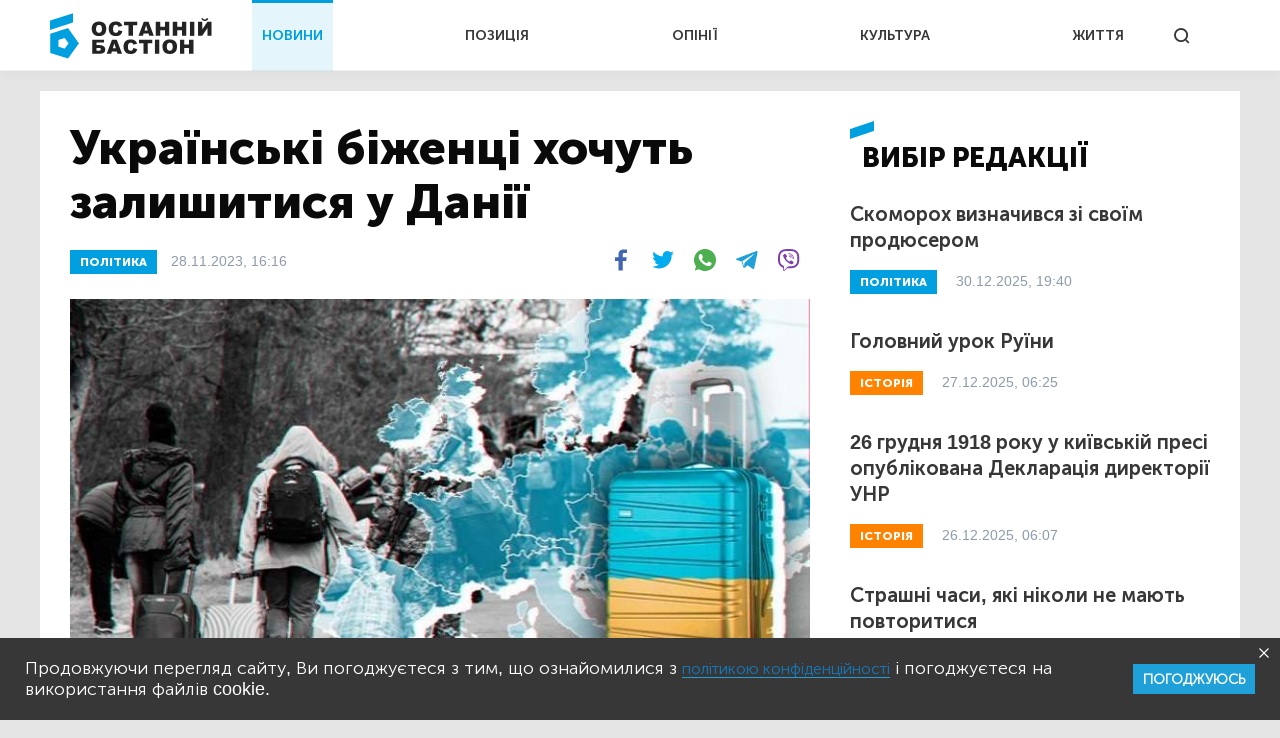

--- FILE ---
content_type: text/html; charset=UTF-8
request_url: https://bastion.tv/ukrayinski-bizhenci-hochut-zalishitisya-u-daniyi_n59231
body_size: 13657
content:
<!doctype html>
<html class="no-js" lang="uk">
<head>
                <meta charset="utf-8"/>
        <meta http-equiv="x-ua-compatible" content="ie=edge">
        <meta name="viewport" content="width=device-width, initial-scale=1.0">
    
    <meta property="article:published_time" content="2023-11-28 16:16:00">
<meta name="telegram:channel" content="@bastion_tv">
<link rel="amphtml" href="https://bastion.tv/ukrayinski-bizhenci-hochut-zalishitisya-u-daniyi_n59231/amp">
    
<script type="application/ld+json">
            {
               "@context":"http://schema.org",
               "@type":"NewsArticle",
               "mainEntityOfPage":{
                  "@type":"WebPage",
                  "@id":"https://bastion.tv/ukrayinski-bizhenci-hochut-zalishitisya-u-daniyi_n59231"
               },
               "headline":"Українські біженці хочуть залишитися у Данії",
               "author":{
                  "@type":"Organization",
                  "name":"Останній Бастіон"
               },
               "publisher":{
                  "@type":"Organization",
                  "name":"Останній Бастіон",
                  "email":"info@bastion.tv",
                  "url":"/",
                  "logo":{
                     "@type":"ImageObject",
                     "url":"https://bastion.tv/assets/frontend/img/header/header-logo-light-blue.svg",
                     "width":32,
                     "height":32
                  }
               },
                              "image":{
                  "@type":"ImageObject",
                  "url":"https://bastion.tv/uploads/media_file/2023/11/6565d5202b0f4346260407.jpeg?w=1200&amp;h=675&amp;il&amp;q=60&amp;output=jpg&amp;fit=cover&amp;a=top",
                  "width":1200,
                  "height":675
               },
                              "datePublished":"2023-11-28 16:16:00",
               "dateModified":"2023-11-28 16:16:00"
            }
</script>

        <link rel="canonical" href="https://bastion.tv/ukrayinski-bizhenci-hochut-zalishitisya-u-daniyi_n59231"/>

                                                                                                                                                                                                                                                            
    <title>Українські біженці хочуть залишитися у Данії | Новини Останній Бастіон</title>

    <meta name="title"
          content="Українські біженці хочуть залишитися у Данії | Новини Останній Бастіон"/>
    <meta name="description"
          content="Недалекоглядна політика некомпетентної Зе-влади дає свої невтішні плоди. Наші співвітчизники вирішують заякоритися в Європі."/>

    <meta property="og:title"
          content="Українські біженці хочуть залишитися у Данії"/>
    <meta property="og:description"
          content="Недалекоглядна політика некомпетентної Зе-влади дає свої невтішні плоди. Наші співвітчизники вирішують заякоритися в Європі."/>


<meta property="og:image"
      content="https://bastion.tv/uploads/media_file/2023/11/6565d5202b0f4346260407.jpeg"/>
<meta property="og:type" content="website"/>
<meta property="og:url"
      content="https://bastion.tv/ukrayinski-bizhenci-hochut-zalishitisya-u-daniyi_n59231"/>
<meta name="og:site_name" content="@bastion_tv">


    <script type="460b3771e7c838cf71cac602-text/javascript">
        window.dataLayer = window.dataLayer || [];

        function gtag() {
            dataLayer.push(arguments);
        }

        gtag('js', new Date());

        gtag('config', 'UA-62657197-1');
    </script>
    <!-- Matomo -->
    <script type="460b3771e7c838cf71cac602-text/javascript">
        var _paq = window._paq || [];
        /* tracker methods like "setCustomDimension" should be called before "trackPageView" */
                _paq.push(['setCustomVariable', 1, 'category_299', '59231', 'page']);
            _paq.push(['trackPageView']);
        _paq.push(['enableLinkTracking']);
        (function () {
            var u = "https://piwik.luxnet.ua/";
            _paq.push(['setTrackerUrl', u + 'matomo.php']);
            _paq.push(['setSiteId', '52']);
            var d = document, g = d.createElement('script'), s = d.getElementsByTagName('script')[0];
            g.type = 'text/javascript';
            g.async = true;
            g.defer = true;
            g.src = u + 'matomo.js';
            s.parentNode.insertBefore(g, s);
        })();
    </script>
    <!-- End Matomo Code -->

    <!-- FAVICONS BLOCK -->
    <link rel="apple-touch-icon" sizes="180x180" href="/assets/frontend/img/favicon/apple-touch-icon.png">
    <link rel="icon" type="image/png" sizes="32x32" href="/assets/frontend/img/favicon/favicon-32x32.png">
    <link rel="icon" type="image/png" sizes="16x16" href="/assets/frontend/img/favicon/favicon-16x16.png">
    <link rel="manifest" href="/assets/frontend/img/favicon/site.webmanifest">
    <meta name="msapplication-TileColor" content="#da532c">
    <meta name="theme-color" content="#ffffff">

            <link rel="stylesheet" href="/assets/frontend/css/styles.min.css?v=86">
    
    <script type="460b3771e7c838cf71cac602-text/javascript">
        var lazyLoadScripts = function (func, time) {
            window.addEventListener('load', function () {
                setTimeout(func, time);
            });
        }
    </script>
    <!-- Global site tag (gtag.js) - Google Analytics -->
    <script async src="https://www.googletagmanager.com/gtag/js?id=UA-62657197-1" type="460b3771e7c838cf71cac602-text/javascript"></script>
    <script type="460b3771e7c838cf71cac602-text/javascript">
        lazyLoadScripts(function () {
            var parentEl = document.getElementsByTagName('head');
            var sansSerif = document.createElement('link');
            sansSerif.href = "https://fonts.googleapis.com/css?family=Noto+Sans:400,700"
            sansSerif.rel = "stylesheet"
            parentEl[0].appendChild(sansSerif);
        }, 2500);

        const addAdsByGoogle = () => {
            var parentEl = document.getElementsByTagName('head');
            var googleScript = document.createElement('script');
            googleScript.setAttribute('src', 'https://pagead2.googlesyndication.com/pagead/js/adsbygoogle.js');
            googleScript.setAttribute('data-ad-client', 'ca-pub-8498043443734693');
            parentEl[0].appendChild(googleScript);
        };
        const listener = () => {
            if(window.scrollY > 200) {
                addAdsByGoogle();
                window.removeEventListener('scroll', listener);
            }
        }
        window.addEventListener('scroll', listener);
    </script>

    <!-- Instant article -->
    <meta property="fb:pages" content="576215169158520" />

    <script src="/assets/frontend/js/topScript.js?v=86" async="" type="460b3771e7c838cf71cac602-text/javascript"></script>
</head>
<body class="index default">

    <header>
        <div class="grid-container">
        <div class="grid-x grid-padding-x">
            <div class="large-12 cell elements-wrapper">
                <div class="hamburger-wrapper hide-for-large">
                    <button class="hamburger"></button>
                </div>
                <a href="/" class="header-logo"><img src="/assets/frontend/img/header/header-logo-light-blue.svg" alt=""></a>
                <nav class="header-menu show-for-large">
    <ul class="">
                                <li class="menu-item light-blue active"><a href="/novini_t299">НОВИНИ</a></li>
                                <li class="menu-item red "><a href="/poziciya_t1319">ПОЗИЦІЯ</a></li>
                                <li class="menu-item dark-blue "><a href="/opiniyi_t301">ОПІНІЇ</a></li>
                                <li class="menu-item dark-orange "><a href="/kultura_t41">КУЛЬТУРА</a></li>
                                <li class="menu-item green "><a href="/jittya_t346">ЖИТТЯ</a></li>
            </ul>
</nav>


                <div class="search show-for-large">
                    <button></button>
                </div>
            </div>
        </div>
    </div>
</header>

<!--MOBILE MENU-->

<section id="mobileMenu">
    <div class="grid-container">
        <div class="grid-x grid-padding-x">
            <div class="small-12">
                <div class="menu-header">
                    <button class="close"></button>
                    <a href="/" class="header-logo">
                        <img src="/assets/frontend/img/header/header-logo-light-blue.svg" style="width: 100px; height: 60px" alt="">
                    </a>
                </div>

                <div class="scroll-wrapper">
                    <div class="inner">
                        <div class="mobile-search" id="mobileSearch">
                            <form action="/search" class="header-search-form-mobile">
                                <input type="text" placeholder="Почніть вводити...">
                            </form>
                            <div class="search">
                                <button class=""></button>
                            </div>
                        </div>

                        <div class="search-results-mobile"></div>

                        <ul class="mobile-menu-accordion accordion-menu" data-accordion-menu>
                                                            <li class="mobile-menu-item light-blue">
                                    <a href="/novini_t299"
                                       class="parent-link">НОВИНИ</a>
                                </li>
                                                            <li class="mobile-menu-item red">
                                    <a href="/poziciya_t1319"
                                       class="parent-link">ПОЗИЦІЯ</a>
                                </li>
                                                            <li class="mobile-menu-item dark-blue">
                                    <a href="/opiniyi_t301"
                                       class="parent-link">ОПІНІЇ</a>
                                </li>
                                                            <li class="mobile-menu-item dark-orange">
                                    <a href="/kultura_t41"
                                       class="parent-link">КУЛЬТУРА</a>
                                </li>
                                                            <li class="mobile-menu-item green">
                                    <a href="/jittya_t346"
                                       class="parent-link">ЖИТТЯ</a>
                                </li>
                                                    </ul>
                        <div class="menu-footer">
                            <div class="menu-social">
                                <span class="text-center">Підписуйтесь на наc:</span>
                                <ul class="footer-social">
                                                        <li class="facebook fb"><a href="https://www.facebook.com/www.bastion.tv" target="_blank"></a></li>
                                                        <li class="telegram "><a href="https://t.me/bastion_tv" target="_blank"></a></li>
                                    <li class="youtube "><a href="https://www.youtube.com/channel/UCpWqjxsNL58DuAySPlPxL1w" target="_blank"></a></li>
                                    <li class="twitter "><a href="https://twitter.com/bastion_ua" target="_blank"></a></li>
    </ul>

                            </div>
                            <div class="text-center copyright">(с) 2026 <span>Останній Бастіон</span>
                            </div>
                        </div>
                    </div>
                </div>
            </div>
        </div>
    </div>
</section>
<script type="460b3771e7c838cf71cac602-text/javascript">
    const logoImg = document.querySelector('.header-logo img');
    logoImg.width = (innerWidth > 1024) ? 162 : 100;
    logoImg.height = (innerWidth > 1024) ? 72 : 28;
</script>

<div class="outer-wrapper">
        <main class="article light-blue">
        <div id="scroll-progres">
            <div id="bar" class="light-blue" style="width: 0%;"></div>
        </div>
        <section class="sticky-container">
            <div class="grid-container">
                <div class="grid-x grid-margin-x white-bg">
                    <div class="medium-12 large-8 cell news-item">
                        <article>
                            <h1 class="title">Українські біженці хочуть залишитися у Данії</h1>
                            <div class="info-section">
                                                                                                            <a href="/politika_t337"
                                           class="rubric light-blue">ПОЛІТИКА</a>
                                                                                                    <div class="publication">
                                    28.11.2023, 16:16
                                </div>
                                <div class="share-block show-for-medium">
                                    <ul class="subscribe-social">
    <li class="fb">
        <a onclick="if (!window.__cfRLUnblockHandlers) return false; socialPlugin.socialShareOpenWindow('http://www.facebook.com/sharer/sharer.php?u=https://bastion.tv/ukrayinski-bizhenci-hochut-zalishitisya-u-daniyi_n59231');" href="javascript: void(0);" class="fb facebook soc_counter_fb_53943" data-cf-modified-460b3771e7c838cf71cac602-="">
        </a>
    </li>
    <li class="twitter">
        <a onclick="if (!window.__cfRLUnblockHandlers) return false; socialPlugin.socialShareOpenWindow('http://twitter.com/share?text=Українські біженці хочуть залишитися у Данії;url=https://bastion.tv/ukrayinski-bizhenci-hochut-zalishitisya-u-daniyi_n59231');" href="javascript: void(0);" class="twitter soc_counter_tw_53943" data-cf-modified-460b3771e7c838cf71cac602-="">
        </a>
    </li>
    <li class="whatsapp show-for-large">
        <a href="https://web.whatsapp.com/send?text=https://bastion.tv/ukrayinski-bizhenci-hochut-zalishitisya-u-daniyi_n59231" target="_blank">
        </a>
    </li>
    <li class="whatsapp show-for-small-only">
        <a class="phoneWALink" href=""></a>
    </li>
    <li class="telegram" >
        <a class="telegramLink" href="" target="_blank"></a>
    </li>
    <li class="viber">
        <a class="viberLink" href="" data-text="Українські біженці хочуть залишитися у Данії" data-href="https://bastion.tv/ukrayinski-bizhenci-hochut-zalishitisya-u-daniyi_n59231" ></a>
    </li>
</ul>
                                </div>
                            </div>
                                                                                                <img src="/uploads/media_file/2023/11/6565d5202b0f4346260407.jpeg?w=770&amp;h=433&amp;il&amp;q=60&amp;output=jpg&amp;fit=cover&amp;a=top" class="main-photo"
                                         alt="Українські біженці хочуть залишитися у Данії">
                                                                                                                <div class="image-title">Фото:
                                                                                            <a href="https://tsn.ua/"
                                                   target="_blank">ТСН</a>
                                                                                    </div>
                                                                                                                            <p class="annotation">
                                Недалекоглядна політика некомпетентної Зе-влади дає свої невтішні плоди. Наші співвітчизники вирішують заякоритися в Європі.
                            </p>
                            <p>Про це свідчать результати соціологічного дослідження, проведеного Копенгаґенським університетом, <a href="https://cphpost.dk/2023-11-23/news/survey-half-of-ukrainian-refugees-want-to-stay-in-denmark-when-the-war-is-over/">повідомляє</a> місцеве видання CPH Post.&nbsp;Виявляється, українці втрачають бажання повертатися до України, бачачи, що вдома не відбувається покращення.</p>

<p>Так, половина українських біженців (49,5%) хоче залишитись у Данії навіть після завершення бойових дій. Натомість тільки менше чверті (21%) українців розмірковують над поверненням на батьківщину після війни.</p>

<div class="read-also"><div class="image-block" style="background-image: url(/uploads/media_file/2023/10/6540e505e523b902320960.jpg?w=245&amp;h=138&amp;il&amp;q=60&amp;output=jpg&amp;fit=cover&amp;a=top)">
        <a href="/politika_t337"
       class="rubric light-blue">ПОЛІТИКА</a>
</div>
<div class="text-block light-blue">
    <a href="/ukrayinci-ne-doviryayut-zelemarafonu-ta-vladi_n58687">
        <div style="font-weight: bold">Читайте також:</div>
    </a>
    <div class="title">
        <a href="/ukrayinci-ne-doviryayut-zelemarafonu-ta-vladi_n58687">Українці не довіряють ЗелеМарафону та владі</a>
    </div>
</div>
</div>

<p>Автори проведеного дослідження з Копенгагенського університету щиро здивовані побачити таку статистику. Проте вони розуміють, що багато хто з українців уже почав нове життя у Данії, &laquo;пустивши коріння у суспільстві&raquo; на чужині.</p>

<p>&laquo;Можна було подумати, що найбільш щасливі ті, хто заряджений енергією та дивиться у майбутнє з оптимізмом, усе ж захочуть повернутися на Україну та взяти участь в її відновленні. З&#39;ясувалося, наші сподівання були передчасними. Зрозуміло, для деяких українців саме так і є.</p>

<p>Але загальна картина наступна: охочі залишитися на тривалий термін досягли значних успіхів у працевлаштуванні та інтеграції у данське суспільство краще за інших. Власне,&nbsp;працездатні та креативні люди не мають бажання повертатися в Україну, вони не бачать там для себе жодних перспектив&raquo;,&nbsp;&mdash; прокоментували своє опитування соціологи.</p>
                            
                            <div class="after-article"></div>
                            <div class="bottom-block">
                                <ul class="subscribe-social">
    <li class="fb">
        <a onclick="if (!window.__cfRLUnblockHandlers) return false; socialPlugin.socialShareOpenWindow('http://www.facebook.com/sharer/sharer.php?u=https://bastion.tv/ukrayinski-bizhenci-hochut-zalishitisya-u-daniyi_n59231');" href="javascript: void(0);" class="fb facebook soc_counter_fb_53943" data-cf-modified-460b3771e7c838cf71cac602-="">
        </a>
    </li>
    <li class="twitter">
        <a onclick="if (!window.__cfRLUnblockHandlers) return false; socialPlugin.socialShareOpenWindow('http://twitter.com/share?text=Українські біженці хочуть залишитися у Данії;url=https://bastion.tv/ukrayinski-bizhenci-hochut-zalishitisya-u-daniyi_n59231');" href="javascript: void(0);" class="twitter soc_counter_tw_53943" data-cf-modified-460b3771e7c838cf71cac602-="">
        </a>
    </li>
    <li class="whatsapp show-for-large">
        <a href="https://web.whatsapp.com/send?text=https://bastion.tv/ukrayinski-bizhenci-hochut-zalishitisya-u-daniyi_n59231" target="_blank">
        </a>
    </li>
    <li class="whatsapp show-for-small-only">
        <a class="phoneWALink" href=""></a>
    </li>
    <li class="telegram" >
        <a class="telegramLink" href="" target="_blank"></a>
    </li>
    <li class="viber">
        <a class="viberLink" href="" data-text="Українські біженці хочуть залишитися у Данії" data-href="https://bastion.tv/ukrayinski-bizhenci-hochut-zalishitisya-u-daniyi_n59231" ></a>
    </li>
</ul>
                                                                                                            <div class="category">
                                                                                            <a class="category" href="/ukrayina_t49">
                                                    Україна</a>
                                                                                            <a class="category" href="/evropa_t31">
                                                    Европа</a>
                                                                                            <a class="category" href="/ukrayinci_t2821">
                                                    Українці</a>
                                                                                            <a class="category" href="/bizhenci_t11">
                                                    Біженці</a>
                                                                                            <a class="category" href="/skandinaviya_t632">
                                                    Скандинавія</a>
                                                                                            <a class="category" href="/migranti_t131">
                                                    Мігранти</a>
                                                                                            <a class="category" href="/viina_t204">
                                                    Війна</a>
                                                                                            <a class="category" href="/okkupaciya_t4">
                                                    Окупація</a>
                                                                                            <a class="category" href="/informaciya_t1489">
                                                    Інформація</a>
                                                                                            <a class="category" href="/monitoring_t1613">
                                                    Моніторинг</a>
                                                                                            <a class="category" href="/sociologiya_t287">
                                                    Соціологія</a>
                                                                                            <a class="category" href="/doslidzhennya_t3247">
                                                    Дослідження</a>
                                                                                            <a class="category" href="/narod_t1774">
                                                    Народ</a>
                                                                                            <a class="category" href="/daniya_t1617">
                                                    Данія</a>
                                                                                            <a class="category" href="/demografiya_t758">
                                                    Демографія</a>
                                                                                            <a class="category" href="/zmi_t125">
                                                    ЗМІ</a>
                                                                                            <a class="category" href="/nadzvichajna-situaciya_t711">
                                                    Надзвичайна ситуація</a>
                                                                                            <a class="category" href="/suspilstvo_t490">
                                                    Суспільство</a>
                                                                                            <a class="category" href="/statistika_t689">
                                                    Статистика</a>
                                                                                            <a class="category" href="/zdorovij-gluzd_t2569">
                                                    Здоровий глузд</a>
                                                                                    </div>
                                                                                                </div>
                        </article>
                    </div>
                    <div class="medium-6 large-4 cell selected-news-r-column show-for-large">
                        <div class="sticky__inner">
                                <div class="section-title light-blue">вибір редакції</div>
    <div class="selected-news-list">
                                <div class="selected-news-item light-blue">
                <div class="title"><a
                            href="/skomoroh-viznachivsya-zi-svoyim-prodyuserom_n77121">Скоморох визначився зі своїм продюсером</a>
                </div>
                <a href="/politika_t337"
   class="rubric light-blue">
    ПОЛІТИКА</a>
                <div class="publication-time">30.12.2025, 19:40</div>
            </div>
                                <div class="selected-news-item dark-orange">
                <div class="title"><a
                            href="/golovnij-urok-ruyini_n67489">Головний урок Руїни</a>
                </div>
                <a href="/istoriya_t6"
   class="rubric dark-orange">
    ІСТОРІЯ</a>
                <div class="publication-time">27.12.2025, 06:25</div>
            </div>
                                <div class="selected-news-item dark-orange">
                <div class="title"><a
                            href="/26-grudnya-1918-roku-u-kiyivskij-presi-opublikovana-deklaraciya-direktoriyi-unr_n44557">26 грудня 1918 року у київській пресі опублікована Декларація директорії УНР</a>
                </div>
                <a href="/istoriya_t6"
   class="rubric dark-orange">
    ІСТОРІЯ</a>
                <div class="publication-time">26.12.2025, 06:07</div>
            </div>
                                <div class="selected-news-item light-blue">
                <div class="title"><a
                            href="/strashni-chasi-yaki-nikoli-ne-mayut-povtoritisya_n43834">Страшні часи, які ніколи не мають повторитися</a>
                </div>
                <a href="/viina_t204"
   class="rubric light-blue">
    ВІЙНА</a>
                <div class="publication-time">22.11.2025, 06:00</div>
            </div>
                                <div class="selected-news-item dark-orange">
                <div class="title"><a
                            href="/chervona-dekomunizaciya-povchalni-uroki-krivavoyi-oseni-1917-go_n66445">Червона «декомунізація»: повчальні уроки кривавої осені 1917-го</a>
                </div>
                <a href="/istoriya_t6"
   class="rubric dark-orange">
    ІСТОРІЯ</a>
                <div class="publication-time">11.11.2025, 07:16</div>
            </div>
            </div>

                            <div class="subscribe-block subscribed">
                                <div class="left-side light-blue is_subscribe">
                                    <div class="title">Найсвіжіші новини</div>
<div class="description">
    Підписуйтесь на розсилку новин, щоб не пропускати найважливіше
</div>
<form action="">
    <input id="email" type="email" placeholder="Введіть Ваш e-mail">
    <input type="text" id="subfix"
           name="b_6600990faf741c3b80d3e7a67_b4c324c815"
           tabindex="-1" value="" style="position: absolute; left: -5000px;" aria-hidden="true">
    <button id="subscribe" type="button" onclick="if (!window.__cfRLUnblockHandlers) return false; subscribeFunc(this)" data-cf-modified-460b3771e7c838cf71cac602-="">ПІДПИСАТИСЬ</button>
</form>
                                </div>
                                <div class="right-side">
                                    <ul class="subscribe-social">
                                                        <li class="facebook fb"><a href="https://www.facebook.com/www.bastion.tv" target="_blank"></a></li>
                                                        <li class="telegram "><a href="https://t.me/bastion_tv" target="_blank"></a></li>
                                    <li class="youtube "><a href="https://www.youtube.com/channel/UCpWqjxsNL58DuAySPlPxL1w" target="_blank"></a></li>
                                    <li class="twitter "><a href="https://twitter.com/bastion_ua" target="_blank"></a></li>
    </ul>

                                </div>
                            </div>
                        </div>
                    </div>
                </div>
            </div>
        </section>
                    <section>
                    <div class="grid-container hide is_subscribe">
                <div class="grid-x grid-padding-x subscribe-block-news" style="background-color: #009FDF;">
            <div class="large-4 cell large-offset-2 left-side">
                Будьте в курсі останніх новин
            </div>
            <div class="large-4 cell right-side">
                <div>
                    Підписуйтесь на розсилку новин, щоб не пропускати найважливіше
                </div>
                <form action="">
                    <input id="email" type="email" placeholder="Введіть Ваш e-mail">
                    <input type="text" id="subfix"
                           name="b_6600990faf741c3b80d3e7a67_b4c324c815"
                           tabindex="-1" value="" style="position: absolute; left: -5000px;" aria-hidden="true">
                    <button id="subscribe" type="button" onclick="if (!window.__cfRLUnblockHandlers) return false; subscribeFunc(this)" data-cf-modified-460b3771e7c838cf71cac602-="">ПІДПИСАТИСЬ</button>
                </form>
            </div>
            <div class="large-6 cell large-offset-4 subscribed">
                Дякуємо, ви успішно
                підписались на розсилку новин
            </div>
        </div>
    </div>
</section>
                <section class="cards-section">
            <div class="grid-container">
                <div class="grid-x grid-padding-x">
                                            <div class="small-12 cell">
                            <div class="section-title light-blue">Читайте також:
                            </div>
                        </div>
                                <div class="medium-6 large-4 cell mb20">
    <div class="news-card big-title-type ">
             
<div class="lazyload image-block"
     data-sizes="auto"
     data-bgset="/uploads/media_file/2025/10/68f21ccc29d18380057146.jpg?w=958&amp;h=539&amp;il&amp;q=60&amp;output=jpg&amp;fit=cover&amp;a=top&amp;v=86"
     style="">
            <button></button>
    </div>
            <a href="/politika_t337"
               class="rubric light-blue">Політика</a>
        <div class="text-block light-blue">
            <div class="title">
                <a href="/zrosla-kilkist-ukrayinciv-yaki-vvazhayut-sho-treba-kritikuvati-vladu-navit-pid-chas-vijni_n75150">Зросла кількість українців, які вважають, що треба критикувати владу навіть під час війни</a>
            </div>
            <div class="description">
                90% українців вважають, що владу треба критикувати навіть під час війни – це на 8 відсоткових пунктів більше, ніж було у травні 2024 року.
            </div>
            <div class="publication-time">17.10.2025, 13:36</div>
        </div>
    </div>
</div>

        <div class="medium-6 large-4 cell mb20">
    <div class="news-card big-title-type ">
             
<div class="lazyload image-block"
     data-sizes="auto"
     data-bgset="/uploads/media_file/2025/10/68e62bb718753616014580.png?w=958&amp;h=539&amp;il&amp;q=60&amp;output=jpg&amp;fit=cover&amp;a=top&amp;v=86"
     style="">
            <button></button>
    </div>
            <a href="/politika_t337"
               class="rubric light-blue">Політика</a>
        <div class="text-block light-blue">
            <div class="title">
                <a href="/bilshist-ukrayinciv-vvazhaye-sho-robota-slugi-narodu-pereshkodzhaye-rozvitku-derzhavi_n74870">Більшість українців вважає, що робота «Слуги Народу» перешкоджає розвитку держави</a>
            </div>
            <div class="description">
                52% українців вважають, що діяльність партії «Слуга Народу» перешкоджає розвитку держави.
            </div>
            <div class="publication-time">08.10.2025, 13:13</div>
        </div>
    </div>
</div>

        <div class="medium-6 large-4 cell mb20">
    <div class="news-card big-title-type ">
             
<div class="lazyload image-block"
     data-sizes="auto"
     data-bgset="/uploads/media_file/2025/10/68df76f2878ff223669736.jpg?w=958&amp;h=539&amp;il&amp;q=60&amp;output=jpg&amp;fit=cover&amp;a=top&amp;v=86"
     style="">
            <button></button>
    </div>
            <a href="/jittya_t346"
               class="rubric green">Життя</a>
        <div class="text-block green">
            <div class="title">
                <a href="/tehnologiya-znishennya_n74723">Технологія знищення</a>
            </div>
            <div class="description">
                Як легалізувати що завгодно — від евтаназії до інцесту?
            </div>
            <div class="publication-time">03.10.2025, 10:36</div>
        </div>
    </div>
</div>

        <div class="medium-6 large-4 cell mb20">
    <div class="news-card big-title-type ">
             
<div class="lazyload image-block"
     data-sizes="auto"
     data-bgset="/uploads/media_file/2025/09/68b60ebc47836645977391.jpg?w=958&amp;h=539&amp;il&amp;q=60&amp;output=jpg&amp;fit=cover&amp;a=top&amp;v=86"
     style="">
            <button></button>
    </div>
            <a href="/politika_t337"
               class="rubric light-blue">Політика</a>
        <div class="text-block light-blue">
            <div class="title">
                <a href="/ukrayinci-najmenshe-doviryayut-telemarafonu-a-najbilshe-telegram-kanalam_n73857">Українці найменше довіряють телемарафону, а найбільше — Telegram-каналам</a>
            </div>
            <div class="description">
                Головним джерелом інформації для українців є Telegram-канали. Вони мають найвищий рівень довіри, найменше довіряють телемарафону.
            </div>
            <div class="publication-time">02.09.2025, 09:00</div>
        </div>
    </div>
</div>

        <div class="medium-6 large-4 cell mb20">
    <div class="news-card big-title-type ">
             
<div class="lazyload image-block"
     data-sizes="auto"
     data-bgset="/uploads/media_file/2025/07/687b60b0409e7750578746.png?w=958&amp;h=539&amp;il&amp;q=60&amp;output=jpg&amp;fit=cover&amp;a=top&amp;v=86"
     style="">
            <button></button>
    </div>
            <a href="/svit_t305"
               class="rubric light-blue">Світ</a>
        <div class="text-block light-blue">
            <div class="title">
                <a href="/lishe-16-italijciv-gotovi-vzyatisya-za-zbroyu-u-razi-vijni-opituvannya_n72606">Лише 16% італійців готові взятися за зброю у разі війни — опитування</a>
            </div>
            <div class="description">
                Тільки 16% італійців призовного віку готові захищати країну зі зброєю в руках у разі військового конфлікту.
            </div>
            <div class="publication-time">19.07.2025, 12:26</div>
        </div>
    </div>
</div>

        <div class="medium-6 large-4 cell mb20">
    <div class="news-card big-title-type ">
             
<div class="lazyload image-block"
     data-sizes="auto"
     data-bgset="/uploads/media_file/2025/06/6849852094044299210053.jpg?w=958&amp;h=539&amp;il&amp;q=60&amp;output=jpg&amp;fit=cover&amp;a=top&amp;v=86"
     style="">
            <button></button>
    </div>
            <a href="/svit_t305"
               class="rubric light-blue">Світ</a>
        <div class="text-block light-blue">
            <div class="title">
                <a href="/musulmani-najbilsha-religijna-grupa-na-planeti_n71504">Мусульмани — найбільша релігійна група на планеті</a>
            </div>
            <div class="description">
                Ще 2010 року мусульмани становили 23,9% населення Землі, то вже 2020 року показник досяг 25,6%. Нові статистичні відомості приголомшливі.
            </div>
            <div class="publication-time">12.06.2025, 20:32</div>
        </div>
    </div>
</div>


                                    </div>
            </div>
        </section>
    </main>
</div>
<section id="searchWrapper">
    <div class="scroll-wrapper">
        <div class="inner" id="searchResults">
            <div class="grid-container">
                <div class="grid-x">
                    <div class="small-12 cell position-relative">
                        <form action="/search" class="header-search-form">
                            <input type="text" placeholder="Почніть вводити...">
                        </form>
                        <div class="search-results"></div>
                    </div>
                </div>
            </div>
        </div>
    </div>
</section>
<div class="grid-container subscribe-new-container">
    <div class="grid-x">

        <div class="medium-8 medium-offset-4 large-4 large-offset-8 cell subscribe-block hide" id="new-block">
            <div class="close">
                <img src="/assets/frontend/img/close.svg" alt="">
            </div>
            <div class="subtitle">Підписуйтесь на розсилку новин, щоб не пропускати найважливіше</div>
            <form>
                <input id="email" type="email" placeholder="Введіть Ваш e-mail">
                <input type="text" id="subfix"
                       name="b_6600990faf741c3b80d3e7a67_b4c324c815as43456df"
                       tabindex="-1" value="" style="position: absolute; left: -5000px;" aria-hidden="true">
                <button id="new-subscribe" type="button" onclick="if (!window.__cfRLUnblockHandlers) return false; subscribeFunc(this)" data-cf-modified-460b3771e7c838cf71cac602-="">Підписатись</button>
            </form>
            <div class="subscribed">
                <div class="title">
                    Ви успішно
                підписались на розсилку новин
                </div>
            </div>
        </div>
    </div>
</div><footer>
        <div class="grid-container">
        <div class="grid-x grid-margin-x">
            <div class="small-12 cell top-section ">
                <ul class="footer-accordion accordion-menu">
                                            <li class="footer-menu-item main-item-0 light-blue">
                                                            <span class="parent-link item_0 down-arrow">НОВИНИ</span>
                            
                                                            <ul class="child-links-menu child_item nested">
                                                                            <li><a href="/novini_t299">Усі новини</a></li>
                                                                            <li><a href="/politika_t337">Політика</a></li>
                                                                            <li><a href="/ekonomika_t101">Економіка</a></li>
                                                                            <li><a href="/kriminal_t10">Кримінал</a></li>
                                                                            <li><a href="/viina_t204">Війна</a></li>
                                                                            <li><a href="/sport_t77">Спорт</a></li>
                                                                            <li><a href="/poltava_t23">Полтава</a></li>
                                                                            <li><a href="/svit_t305">Світ</a></li>
                                                                    </ul>
                                                    </li>
                                            <li class="footer-menu-item main-item-1 red">
                                                            <a href="/poziciya_t1319"
                                   class="parent-link">ПОЗИЦІЯ</a>
                            
                                                    </li>
                                            <li class="footer-menu-item main-item-2 dark-blue">
                                                            <span class="parent-link item_2 down-arrow">ОПІНІЇ</span>
                            
                                                            <ul class="child-links-menu child_item nested">
                                                                            <li><a href="/golovred-dmitro-savchenko_t1498">Головред</a></li>
                                                                            <li><a href="/gennadii-sikalov_t328">Геннадій Сікалов</a></li>
                                                                            <li><a href="/vadim-demidenko_t327">Вадим Демиденко</a></li>
                                                                            <li><a href="/volodimir-boiko_t340">Володимир Бойко</a></li>
                                                                            <li><a href="/igor-lyadskij_t2871">Ігор Лядський</a></li>
                                                                            <li><a href="/rostislav-martinyuk_t823">Ростислав Мартинюк</a></li>
                                                                    </ul>
                                                    </li>
                                            <li class="footer-menu-item main-item-3 dark-orange">
                                                            <span class="parent-link item_3 down-arrow">КУЛЬТУРА</span>
                            
                                                            <ul class="child-links-menu child_item nested">
                                                                            <li><a href="/kultura_t41">Усі статті</a></li>
                                                                            <li><a href="/istoriya_t6">Історія</a></li>
                                                                            <li><a href="/knigi_t310">Книги</a></li>
                                                                            <li><a href="/mistectvo_t239">Мистецтво</a></li>
                                                                            <li><a href="/nekrolog_t244">Некролог</a></li>
                                                                    </ul>
                                                    </li>
                                            <li class="footer-menu-item main-item-4 green">
                                                            <a href="/jittya_t346"
                                   class="parent-link">ЖИТТЯ</a>
                            
                                                    </li>
                                    </ul>
            </div>
            <div class="small-12 cell center-section">
                <a href="" class="footer-logo"><img src="/assets/frontend/img/header/header-logo-light-blue.svg" alt=""></a>
                <ul class="footer-social">
                                                        <li class="facebook fb"><a href="https://www.facebook.com/www.bastion.tv" target="_blank"></a></li>
                                                        <li class="telegram "><a href="https://t.me/bastion_tv" target="_blank"></a></li>
                                    <li class="youtube "><a href="https://www.youtube.com/channel/UCpWqjxsNL58DuAySPlPxL1w" target="_blank"></a></li>
                                    <li class="twitter "><a href="https://twitter.com/bastion_ua" target="_blank"></a></li>
    </ul>

            </div>
            <div class="small-12 cell bottom-section">
                <nav>
                    <ul>
                                                <li><a href="/about-us">Про нас</a></li>
                                                <li><a href="/policy">Політика конфіденційності</a></li>
                                                <li><a href="/rules">Правила користування</a></li>
                                                <li><a href="/advertising">Реклама</a></li>
                                            </ul>
                </nav>
                <div class="text-center show-for-small-only copyright">(с) 2026
                    <span>Останній Бастіон</span></div>
            </div>
        </div>
    </div>
</footer>
<script type="460b3771e7c838cf71cac602-text/javascript">
    const addAccordionScript = () => {
        document.querySelector('.item_0').addEventListener('click', function (){
            this.classList.toggle('top-arrow');
            document.querySelector('.main-item-0').classList.toggle('news-child');
        });

        document.querySelector('.item_2').addEventListener('click', function (){
            this.classList.toggle('top-arrow');
            document.querySelector('.main-item-2').classList.toggle('opinii-child');
        });

        document.querySelector('.item_3').addEventListener('click', function (){
            this.classList.toggle('top-arrow');
            document.querySelector('.main-item-3').classList.toggle('culture-child');
        });
    };
    const footerListener = () => {
        if(window.scrollY > 200) {
            addAccordionScript();
            window.removeEventListener('scroll', footerListener);
        }
    }
    window.addEventListener('scroll', footerListener);
</script>
<script type="460b3771e7c838cf71cac602-text/javascript">
    const footerLogo = document.querySelector('.footer-logo img');
    footerLogo.width = (innerWidth > 700) ? 162 : 105;
    footerLogo.height = (innerWidth > 700) ? 46 : 30;
</script>

    <div class="cookie-wrap hide">
        <div class="grid-container fluid">
            <div class="grid-x">
                <div>
                    <p>Продовжуючи перегляд сайту, Ви погоджуєтеся з тим, що ознайомилися з
                        <a href="/policy">політикою конфіденційності</a> і погоджуєтеся на використання файлів cookie.
                    </p>
                    <button class="btn-cookie"
                            id="accept-cookie-btn">Погоджуюсь</button>
                </div>
                <div class="close-popup">
                    <img src="/assets/frontend/img/close-cookie-popup.svg"
                         style="width: 11px;height: 10px" alt="">
                </div>
            </div>
        </div>
    </div>

        <script data-cfasync="false" src="/assets/frontend/js/tagDescription.js?v=86"></script>
    <script data-cfasync="false" src="/assets/frontend/js/app.js?v=86"></script>
    <script type="460b3771e7c838cf71cac602-text/javascript">
        if (screen.width < 1024){
            const addSlickScript = () => {
                var parentEl = document.getElementsByTagName('body');
                var foundationScript = document.createElement('script');
                foundationScript.src = "/assets/frontend/js/slick.js?v=86";
                parentEl[0].appendChild(foundationScript);
            };

            const slickListener = () => {
                if(window.scrollY > 150) {
                    addSlickScript();
                    window.removeEventListener('scroll', slickListener);
                }
            }
            window.addEventListener('scroll', slickListener);
        }
    </script>
    <script type="460b3771e7c838cf71cac602-text/javascript">
        const addSimpleParallaxScript = () => {
            var parentEl = document.getElementsByTagName('head');
            var foundationScript = document.createElement('script');
            foundationScript.src = "/assets/frontend/js/simpleParallax.js?v=86";
            parentEl[0].appendChild(foundationScript);
        };

        if(screen.width > 640) {
            addSimpleParallaxScript();
        } else if(screen.width < 640) {
            const paralaxListener = () => {
                if(window.scrollY > 200) {
                    addSimpleParallaxScript();
                    window.removeEventListener('scroll', paralaxListener);
                }
            }
            window.addEventListener('scroll', paralaxListener);
        }
    </script>
    <script type="460b3771e7c838cf71cac602-text/javascript">
        const searchRequestScript = () => {
            (function () {
                $(document).ready(function () {
    var text = 'text';
    var url = 'href';

    $('.viberLink').each(function () {
        text = $(this).data('text');
        url = $(this).data('href');
        $(this).attr('href', "viber://forward?text=" + encodeURIComponent(url + " " + text));
    })
    var templateID = '8ed88fab89830f';
    var telegramUrl = '';
    if(templateID != '' ){
        telegramUrl = 'https://t.me/iv?url=' + url + '&rhash=' + '8ed88fab89830f';
    } else {
        telegramUrl = url + '&text=' + text;
    }
    $('.telegramLink').each(function () {
        $(this).attr('href', "https://t.me/share/url?url=" + encodeURIComponent(telegramUrl));
    })

    $('.phoneWALink').each(function () {
        $(this).attr('href', "whatsapp://send?text=" + encodeURIComponent(text + " " + url));
    })

})
                function subscribeFunc(e) {
    var email = $(e).siblings('input#email').val();
    var subfix = $(e).siblings('input#subfix').val()
    if (subfix === '') {
        $.ajax({
            method: "POST",
            url: '\/subscribe\u002Dform',
            data: {email: email}
        }).done(function (data) {
            if (data.success === true) {
                //set cookies
                document.cookie = "cookie_subscribed_bastion=" + 1 + "; expires=Fri, 31 Dec 9999 23:59:59 GMT; path=/;";
                $('.is_subscribe').each(function () {
                    if (!$(this).hasClass('hide')) {
                        $(this).addClass('hide');
                    }
                });
                $('.subscribe-block').removeClass('subscribe').addClass('subscribed');
                var cookiesWrap = $('div.cookie-wrap');
                var newBlock = $('#new-block');
                if (!cookiesWrap.hasClass('hide')) {
                    var height = +cookiesWrap.height() + 1;
                    newBlock.css({
                        bottom: height + 'px'
                    })
                }
                newBlock.removeClass('hide').addClass('is-subscribed');
            }
        });
    }
}
                new search.search({
                    searchInput: $('.header-search-form input'),
                    searchUrl: '/search',
                    resultWrapper: $('#searchResults .search-results')
                });

                new search.search({
                    searchInput: $('.header-search-form-mobile input'),
                    searchUrl: '/search',
                    resultWrapper: $('.search-results-mobile')
                });

                $('form.header-search-form, form.header-search-form-mobile').on('submit', function () {
                    return false;
                });
            })();
        };

        const addSearchScript = () => {
            var parentEl = document.getElementsByTagName('body');
            var searchScript = document.createElement('script');
            searchScript.src = "/assets/frontend/js/search.js?v=86";
            searchScript.setAttribute('data-cfasync', 'false');
            parentEl[0].appendChild(searchScript);
        }

        if(screen.width > 640) {
            addSearchScript();
            lazyLoadScripts(function (){
                searchRequestScript();
            }, 500);
        } else if(screen.width < 640) {
            const menuIcon = document.querySelector('.hamburger-wrapper');
            menuIcon.addEventListener('click', event => (async function(){
                addSearchScript();
                await lazyLoadScripts(function (){
                    searchRequestScript();
                }, 500);
            })());
        }
    </script>

    <script type="460b3771e7c838cf71cac602-text/javascript">
        const addFotoramaScript = () => {
            var parentEl = document.getElementsByTagName('body');
            var fotoramaJs = document.createElement('script');
            fotoramaJs.src = "/assets/frontend/libs/fotorama/fotorama.js?v=86";
            fotoramaJs.setAttribute('data-cfasync', 'false');
            parentEl[0].appendChild(fotoramaJs);
        }

        const addFotoramaStyle = () => {
            var parentEl = document.getElementsByTagName('head');
            var fotoramaCss = document.createElement('link');
            fotoramaCss.href = "/assets/frontend/libs/fotorama/fotorama.css?v=86";
            fotoramaCss.rel = 'stylesheet';
            parentEl[0].appendChild(fotoramaCss);
        }

        let newsText = `&lt;p&gt;Про це свідчать результати соціологічного дослідження, проведеного Копенгаґенським університетом, &lt;a href=&quot;https://cphpost.dk/2023-11-23/news/survey-half-of-ukrainian-refugees-want-to-stay-in-denmark-when-the-war-is-over/&quot;&gt;повідомляє&lt;/a&gt; місцеве видання CPH Post.&amp;nbsp;Виявляється, українці втрачають бажання повертатися до України, бачачи, що вдома не відбувається покращення.&lt;/p&gt;

&lt;p&gt;Так, половина українських біженців (49,5%) хоче залишитись у Данії навіть після завершення бойових дій. Натомість тільки менше чверті (21%) українців розмірковують над поверненням на батьківщину після війни.&lt;/p&gt;

&lt;div class=&quot;read-also&quot;&gt;##READALSO_58687##&lt;/div&gt;

&lt;p&gt;Автори проведеного дослідження з Копенгагенського університету щиро здивовані побачити таку статистику. Проте вони розуміють, що багато хто з українців уже почав нове життя у Данії, &amp;laquo;пустивши коріння у суспільстві&amp;raquo; на чужині.&lt;/p&gt;

&lt;p&gt;&amp;laquo;Можна було подумати, що найбільш щасливі ті, хто заряджений енергією та дивиться у майбутнє з оптимізмом, усе ж захочуть повернутися на Україну та взяти участь в її відновленні. З&amp;#39;ясувалося, наші сподівання були передчасними. Зрозуміло, для деяких українців саме так і є.&lt;/p&gt;

&lt;p&gt;Але загальна картина наступна: охочі залишитися на тривалий термін досягли значних успіхів у працевлаштуванні та інтеграції у данське суспільство краще за інших. Власне,&amp;nbsp;працездатні та креативні люди не мають бажання повертатися в Україну, вони не бачать там для себе жодних перспектив&amp;raquo;,&amp;nbsp;&amp;mdash; прокоментували своє опитування соціологи.&lt;/p&gt;`;
        let pos = newsText.search("fotorama");
        if(pos !== -1){
            addFotoramaStyle()
            lazyLoadScripts(addFotoramaScript, 200);
        }
    </script>
    <script type="460b3771e7c838cf71cac602-text/javascript">
        var update = {};
update.Social = function () {

    // to prevent double ajx execution on news page
    var prevShareUrl = null;
    var data = {};

    socialCountFormat = function (c) {
        if (c > 999) {
            c = (c / 1000).toFixed(1);
            if (c.toString().indexOf('.0') > 0) {
                c = parseInt(c);
            }
            c = c + 'k';
        }
        return c;
    };

    return {
        init: function (params) {
            if (params == null || params.url == null) {
                return;
            }
            if (prevShareUrl != null && prevShareUrl == params.url) {
                return;
            }
            prevShareUrl = params.url;
            data = {
                current_sum: params.current_sum,
                fb: null,
                tw: null,
                vk: null,
                gp: null,
                news_id: params.news_id
            };
            if (params.vk != null) {
                VK.indexes[VK.index] = params.vk;
                var url = 'http://vk.com/share.php?act=count&url=' + encodeURIComponent(params.url) + '&index=' + VK.index + '&callback=?';
                VK.index = VK.index + 1;
                jQuery.getJSON(url);
            }
            if (params.fb != null) {
                var url = 'https://graph.facebook.com/fql?q=' + encodeURIComponent('SELECT total_count FROM link_stat WHERE url="' + params.url + '"') + '&callback=?';
                jQuery.getJSON(url, function (data) {
                    var count = data.data[0].total_count;
                    jQuery(params.fb).text(socialCountFormat(count));
                    if (count > 0) {
                        jQuery(params.fb).show();
                    }
                    var data = socialPlugin.getData();
                    data.fb = count;
                    socialPlugin.setData(data);
                    socialPlugin.check();
                }, 'jsonp');
            }
            if (params.tw != null) {
                var url = 'http://urls.api.twitter.com/1/urls/count.json?url=' + encodeURIComponent(params.url) + '&callback=?';
                jQuery.getJSON(url, function (data) {
                    var count = data.count;
                    jQuery(params.tw).text(socialCountFormat(count));
                    if (count > 0) {
                        jQuery(params.tw).show();
                    }
                    var data = socialPlugin.getData();
                    data.tw = count;
                    socialPlugin.setData(data);
                    socialPlugin.check();
                }, 'jsonp');
            }
            if (params.gp != null) {
                var url = 'http://share.yandex.ru/gpp.xml?url=' + encodeURIComponent(params.url) + '&callback=?';
                services.gplus.id = params.gp;
                jQuery.getJSON(url, function (data) {
                }, 'jsonp');
            }
        },

        check: function () {
            if (data.news_id == 0) return;
            if (data.fb == null) return;
            if (data.gp == null) return;
            if (data.vk == null) return;
            if (data.tw == null) return;
            var sum = data.fb + data.vk + data.tw + data.gp;
            if (Math.abs(data.current_sum - sum) >= 20) {
                aaGet('news/updateShareCount.ajx?newsId=' + data.news_id, '');
            }
        },

        getData: function () {
            return data;
        },

        setData: function (d) {
            data = d;
        },

        socialShareOpenWindow: function (url) {
            var w = 760;
            var h = 625;
            if (url.indexOf('vk') > 0) {
                w = 554;
                h = 428;
            }
            else if (url.indexOf('facebook') > 0) {
                w = 745;
                h = 368;
            }
            else if (url.indexOf('google') > 0) {
                w = 744;
                h = 508;
            }
            window.open(url, 'social_share_window', 'height=' + h + ',width=' + w + ',toolbar=false,location=true,directories=false,status=true,resizable=true,scrollbars=true');
        }
    };

};

var socialPlugin = update.Social();    </script>
    <script data-cfasync="false">
        var url = 'https\u003A\/\/bastion.tv\/ukrayinski\u002Dbizhenci\u002Dhochut\u002Dzalishitisya\u002Du\u002Ddaniyi_n59231';
var afterBlock = $('.after-article');

window.addEventListener("pageshow", function (event) {
    if (url !== '' && afterBlock !== undefined) {
        tagDescription.getTagDescription(url, afterBlock);
    }
});    </script>
    <script type="460b3771e7c838cf71cac602-text/javascript">
        const socialForDesktop = () => {
            if (window.innerWidth > 1024) $('.subscribe-social').addClass('init-social');
            window.removeEventListener('load', socialForDesktop);
        }
        window.addEventListener('load', socialForDesktop);

        const socialListener = () => {
            if(window.scrollY > 150) {
                $('.subscribe-social').addClass('init-social');
                $('.footer-social').addClass('init-social');
                window.removeEventListener('scroll', socialListener);
            }
        }
        window.addEventListener('scroll', socialListener);
    </script>
        <!--feedback widget -->
    <!-- EMBED CODE START -->
<div id="feedback-widget-ctrl-enter-16"></div>
<script type="460b3771e7c838cf71cac602-text/javascript">
    let addFeedbackScript = () => {
        let parentEl = document.getElementsByTagName('body');
        let script = document.createElement('script');
        script.src = "https://feedback.luxnet.ua/js/feedback_init.js?v=86";
        parentEl[0].appendChild(script);
    }

    let addCanvasScript = () => {
        let parentEl = document.getElementsByTagName('body');
        let script = document.createElement('script');
        script.src = "https://feedback.luxnet.ua/js/html2canvas.js?v=86";
        parentEl[0].appendChild(script);
    }

    let addSwfobjectScript = () => {
        let parentEl = document.getElementsByTagName('body');
        let script = document.createElement('script');
        script.src = "https://feedback.luxnet.ua/js/swfobject.js?v=86";
        parentEl[0].appendChild(script);
    }

    window.addEventListener('scroll', async function feedbackScripts(){
        if (this.scrollY > 200) {
            addFeedbackScript();
            addCanvasScript();
            addSwfobjectScript();
            this.removeEventListener('scroll', feedbackScripts);
        }

        await lazyLoadScripts(function (){
            new FeedbackWidget({
                //id of current site
                siteId: 16,
                //wrapper for default feedback window
                elem: "#feedback-widget-16",
                //wrapper for ctrl+enter feedback window
                elemCtrlEnter: "#feedback-widget-ctrl-enter-16",
                //class for feedback trigger button
                trigger: ".widget-trigger-16",
                //site homepage url
                host: "https://feedback.luxnet.ua",
                //newsId if exists or null if it's not news page (integer or null)
                newsId: "59231",
                //adBlock enabled or not (boolean)
                isAdBlock: false,
                //ctrlEnter enabled or not (boolean), if false - ctrl+enter window not triggering
                ctrlEnterEnable: true,
                //ctrlEnter window editable or not (boolean)
                readOnlyCtrlEnter: false,
                //news title string or null if it's not news page
                newsTitle: "Українські біженці хочуть залишитися у Данії"
            });
        }, 500);
    })


</script>
<!-- EMBED CODE END -->

<script type="460b3771e7c838cf71cac602-text/javascript">

</script>
    <!--/feedback widget -->
<script src="/cdn-cgi/scripts/7d0fa10a/cloudflare-static/rocket-loader.min.js" data-cf-settings="460b3771e7c838cf71cac602-|49" defer></script><script defer src="https://static.cloudflareinsights.com/beacon.min.js/vcd15cbe7772f49c399c6a5babf22c1241717689176015" integrity="sha512-ZpsOmlRQV6y907TI0dKBHq9Md29nnaEIPlkf84rnaERnq6zvWvPUqr2ft8M1aS28oN72PdrCzSjY4U6VaAw1EQ==" data-cf-beacon='{"version":"2024.11.0","token":"c9a8e4f8a0dc4f6f9232bef4942eeb5e","r":1,"server_timing":{"name":{"cfCacheStatus":true,"cfEdge":true,"cfExtPri":true,"cfL4":true,"cfOrigin":true,"cfSpeedBrain":true},"location_startswith":null}}' crossorigin="anonymous"></script>
</body>
</html>
